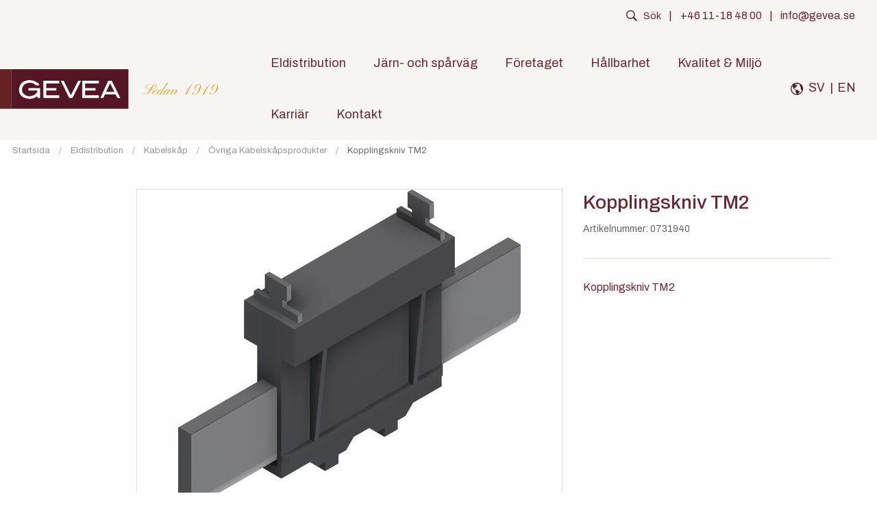

--- FILE ---
content_type: text/html; charset=utf-8
request_url: https://gevea.se/eldistribution/kabelskap/ovriga-kabelskapsprodukter/kopplingskniv-tm2
body_size: 6511
content:
<!DOCTYPE html>
<html>
<head>
    
<meta charset="utf-8" />
<meta name="viewport" content="width=device-width, initial-scale=1.0" />
<title>Kopplingskniv TM2 Gevea</title>
<link rel="stylesheet" type="text/css" href="/ui/css/site.min.css?v=f-TpLG3SrRNTZKy6dxdqAkLZnQw81U-tm66_wY_Rli0" />
    <link rel="apple-touch-icon" href="/storage/1076FBF3D0B405EA1E2138BB08D3EB760E754C741906759A4FF7F95308D3D4C8/fa7ec5a79dda4a2fa9547f6f6fc27005/104-109-1-png.Png/media/2ab4029971e24fc39b9737d0c11fac4b/GeveaFavicon.png" type="" />
    <link rel="icon" href="/storage/1076FBF3D0B405EA1E2138BB08D3EB760E754C741906759A4FF7F95308D3D4C8/fa7ec5a79dda4a2fa9547f6f6fc27005/104-109-1-png.Png/media/2ab4029971e24fc39b9737d0c11fac4b/GeveaFavicon.png" type="image/png" />
    <link rel="icon" href="/storage/8919CEF63B79EBD94691B1C6288F6FF1DD6E98CCDA1794C83E88DF81F35E0C44/fa7ec5a79dda4a2fa9547f6f6fc27005/92-96-1-png.Png/media/2ab4029971e24fc39b9737d0c11fac4b/GeveaFavicon.png" type="image/png" />
    <link rel="icon" href="/storage/E57AB2B3EAEB0C624C00210A7FF5564EAE95428848C04A2BECA0AD2A211372DF/fa7ec5a79dda4a2fa9547f6f6fc27005/31-32-1-png.Png/media/2ab4029971e24fc39b9737d0c11fac4b/GeveaFavicon.png" type="image/png" />
    <link rel="icon" href="/storage/6EBD5FABBE65E5D6FC78E62129916FB63081BD4CD5E269A7F34830FFB0A5C94E/fa7ec5a79dda4a2fa9547f6f6fc27005/15-16-1-png.Png/media/2ab4029971e24fc39b9737d0c11fac4b/GeveaFavicon.png" type="image/png" />
    <link rel="shortcut icon" href="/storage/20E1C9A786A1B5E204701DFFCAC9D25E8217C120FC542F6519EAE74F444036E8/fa7ec5a79dda4a2fa9547f6f6fc27005/15-16-1-png.Icon/media/2ab4029971e24fc39b9737d0c11fac4b/GeveaFavicon.ico" type="" />
    <meta name="description" content="Kopplingskniv TM2" />

    <link rel="canonical" href="https://www.gevea.se/eldistribution/kabelskap/ovriga-kabelskapsprodukter/kopplingskniv-tm2" />

    <meta name="robots" content="index,follow" />
    <meta name="generator" content="Litium" />
    <meta property="og:title" content="Kopplingskniv TM2" />
    <meta property="og:type" content="website" />
    <meta property="og:image" content="https://gevea.se/storage/0BFF4A1FEEA9A0EB7FD669B67287FC05B8271C8B73893F4CA6803697BEF49976/19eac2615bee41118c2b2e1ba371d814/jpg/media/21f4293ee23241518f33ba2d13393170/0731940.jpg" />
    <meta property="og:image:secure_url" content="https://gevea.se/storage/0BFF4A1FEEA9A0EB7FD669B67287FC05B8271C8B73893F4CA6803697BEF49976/19eac2615bee41118c2b2e1ba371d814/jpg/media/21f4293ee23241518f33ba2d13393170/0731940.jpg" />
    <meta property="og:image" content="https://gevea.se/storage/EFD62A7385098605A6CCC3B02F57B69954F42DE5A991D6C90AFC7735604E14F3/a8460208f98a4fe88f6100b35f86dd09/svg/media/67a29c418feb478285e885705bf25bdc/gevea-logo-1919.svg" />
    <meta property="og:image:secure_url" content="https://gevea.se/storage/EFD62A7385098605A6CCC3B02F57B69954F42DE5A991D6C90AFC7735604E14F3/a8460208f98a4fe88f6100b35f86dd09/svg/media/67a29c418feb478285e885705bf25bdc/gevea-logo-1919.svg" />
    <meta property="og:url" content="https://gevea.se/eldistribution/kabelskap/ovriga-kabelskapsprodukter/kopplingskniv-tm2" />
    <meta property="og:description" content="Kopplingskniv TM2" />
    <meta property="og:locale" content="sv_SE" />
    <meta property="og:site_name" content="Gevea" />


    
    
<script type="text/javascript">
    window.localStorage.setItem('requestVerificationToken', 'CfDJ8Ax-gSsTiI5Ej7qNEwr6PvRjxCoHsQL09F2TVCKUMBGz5p0uIKzWuadhDR-FJ2tFvVxgMDBJM2xXdsqfQH90Pgmm3LvtX-6x4YtmRmRhwF11qy3wQ9ZQxf6VUZOv-WykHehOMgHr5aNGnk6Ob84XX0A');
    window.__litium = window.__litium || {};
    window.__litium.requestContext = {"channelSystemId":"eeef28a1-aee9-4b2c-838a-3f2fb44c65d2","currentPageSystemId":"c7b0dc33-d2f7-487d-a700-9adf21dc1583","productCategorySystemId":"a0032041-4bde-4ea9-97ac-bdc5627ea2dc"};
    window.__litium.preloadState = window.__litium.preloadState || {};
    window.__litium.preloadState.cart = {"orderTotal":"0 SEK","quantity":"0","orderRows":[],"discount":"0 SEK","deliveryCost":"0 SEK","paymentCost":"0 SEK","grandTotal":"0 SEK","vat":"0 SEK","systemId":"00000000-0000-0000-0000-000000000000"};
    window.__litium.preloadState.navigation = {"contentLinks":[{"name":"Eldistribution","url":"/eldistribution","disabled":false,"isSelected":false,"links":[]},{"name":"Järn- och spårväg","url":"/jarn-ochsparvag","disabled":false,"isSelected":false,"links":[]},{"name":"Företaget","url":"/foretaget","disabled":false,"isSelected":false,"links":[]},{"name":"Hållbarhet","url":"/hallbarhet","disabled":false,"isSelected":false,"links":[]},{"name":"Kvalitet & Miljö","url":"/kvalitet_miljo","disabled":false,"isSelected":false,"links":[]},{"name":"Karriär","url":"/karriar","disabled":false,"isSelected":false,"links":[]},{"name":"Kontakt","url":"/kontakt","disabled":false,"isSelected":false,"links":[]}]};
    window.__litium.constants = {
        role: {
            approver: "Ordergodkannare",
            buyer: "Orderlaggare",
        },
        countries: [{"text":"Sverige","value":"SE","selected":false}],
        checkoutMode: {
            privateCustomers: 2,
            companyCustomers: 4,
            both: 1
        }
    };
    window.__litium.quickSearchUrl = "/sokresultat";
    window.__litium.translation = {"facet.header.categories":"Kategorier","general.save":"Spara","tooltip.addedtocart":"Produkten har lagts i varukorgen","checkout.customerinfo.businesscustomer":"Företagskund?","checkout.customerinfo.personalnumber":"Personnummer","checkout.customerinfo.title":"Kunduppgifter","mypage.address.postnumber":"Postnummer","checkout.delivery.title":"Leveranssätt","validation.phone":"Telefon","checkout.order.deliverycost":"Leveranskostnad","general.cancel":"Avbryt","checkout.cart.header.price":"Pris","mypage.person.role.approver":"Ordergodkännare","validation.unique":"Värdet är inte unikt","mypage.address.address":"Adress","checkout.customerinfo.country.placeholder":"Välj ett land","mypage.address.country":"Land","mypage.address.title":"Adresser","mypage.address.phonenumber":"Telefon","checkout.order.productstotal":"Produkter","validation.email":"E-posten är inte giltig","facet.header.filter":"Filtrera","checkout.customerinfo.country":"Land","mypage.person.addtitle":"Lägg till","checkout.cart.compaignprice":"Kampanjpris","checkout.customerinfo.personalnumberfirstpart":"Personnummer","checkout.order.paymentcost":"Avgift","mypage.person.role.buyer":"Orderläggare","checkout.order.title":"Din order","search.yourfilter":"Dina filter","checkout.usecampaigncode":"Använd","mypage.address.city":"Stad","checkout.customerinfo.firstname":"Förnamn","general.search":"Sök","mypage.login.title":"Inloggningsuppgifter","checkout.customerinfo.clicktologin":"Klicka för att logga in. ","validation.invalidusername":"Användarnamnet är inte giltigt","checkout.customerinfo.city":"Land","checkout.customerinfo.reference":"Referens","checkout.customerinfo.privatecustomer":"Privatkund","mypage.address.addtitle":"Lägg till","checkout.customerinfo.phonenumber":"Telefon","checkout.customerinfo.signupandlogin":"Registrera dig och logga in","mypage.person.lastname":"Efternamn","checkout.cart.header.total":"Total","mypage.person.subtitle":"Personer i företaget","validation.checkrequired":"Vänligen acceptera villkoren.","checkout.customerinfo.cellphone":"Telefon","checkout.terms.acceptTermsOfCondition":"Jag har läst och accepterar","validation.emailinused":"Denna e-post finns redan registrerad, försök med en annan.","checkout.customerinfo.email":"E-post","mypage.person.phone":"Telefon","checkout.terms.link":"villkoren","checkout.order.vat":"Moms","checkout.cart.header.quantity":"Antal","mypage.person.add":"Lägg till","checkout.customerinfo.personalnumbersecondpart":" ","checkout.customerinfo.showAlternativeAddress":"Alternativ leveransadress","mypage.person.title":"Personer","checkout.order.grandTotal":"Totalt ink moms","checkout.payment.title":"Betalsätt","general.ok":"OK","mypage.person.role":"Roll","checkout.customerinfo.zipcode":"Postnummer","validation.required":"Obligatoriskt","checkout.order.total":"Totalt","checkout.customerinfo.existingcustomer":"Redan kund? ","general.select":"Välj","mypage.person.firstname":"Förnamn","filter.showless":"Visa mindre","mypage.order.title":"Ordrar","checkout.title":"Kassa","mypage.person.edittitle":"Ändra","minicart.total":"Totalt","checkout.terms.acceptterms":"Jag har läst och accepterar","checkout.cart.empty":"Din varukorg är tom","mypage.info.title":"Mina uppgifter","minicart.numberofproduct":"produkter","general.remove":"Ta bort","checkout.cart.title":"Varukorg","checkout.order.discount":"Rabatt","validation.personalnumber":"Personnummer","checkout.cart.total":"Totalt","checkout.customerinfo.careof":"c/o","checkout.customerinfo.address":"Adress","checkout.campaigncode":"Kampanjkod","checkout.order.message":"Meddelande till kundtjänst","checkout.customerinfo.companyaddress.placeholder":"Välj en adress","mypage.address.add":"Lägg till","mypage.address.subtitle":"Adresser","tooltip.reordered":"Produkterna har lagts i varukorgen.","mypage.person.name":"Namn","tooltip.approvedorder":"Godkänn order","checkout.customerinfo.lastname":"Efternamn","minicart.checkout":"Kassa","facet.header.sortCriteria":"Sortera","checkout.customerinfo.companyname":"Företagsnamn","checkout.placeorder":"Bekräfta","mypage.address.edittitle":"Ändra","mypage.person.email":"E-post","checkout.login.to.placeorder":"Logga in för att lägga order","filter.showmore":"Visa mer"};
</script>
    <link rel="preconnect" href="https://fonts.googleapis.com">
    <link rel="preconnect" href="https://fonts.gstatic.com" crossorigin>
    <link href="https://fonts.googleapis.com/css2?family=Archivo:wght@400;500&family=Encode+Sans:wght@700&display=swap" rel="stylesheet">
</head>
<body>
    
        

<header id="header" role="banner" class="header">
    <div class="header__info">
        <div id="quickSearch"></div>
        <p class="headerinfo__seperator">|</p>
        <p>+46 11-18 48 00</p>
        <p class="headerinfo__seperator">|</p>
        <p>info@gevea.se</p>
    </div>
    <div class="header__row compact-header header__row--one-row">
        <a href="/" class="header__logo">
            <img src="/storage/EFD62A7385098605A6CCC3B02F57B69954F42DE5A991D6C90AFC7735604E14F3/a8460208f98a4fe88f6100b35f86dd09/svg/media/67a29c418feb478285e885705bf25bdc/gevea-logo-1919.svg" />
        </a>
        <div class="header__components">
            
            <div class="header__language">
            <img src="../../../ui/images/globe.svg" class="language__image" />
            <a href="https://www.gevea.se/">SV</a>
            <p class="language__seperator"> | </p>
            <a href="https://www.gevea.com/">EN</a>
            </div>
        </div>
        <div class="header__break"></div>
        <nav role="navigation" class="navbar" id="navbar"></nav>
    </div>
</header>
        
    <nav class="breadcrumbs-container--hide-on-mobile">
        <ul class="breadcrumbs">
                <li class="breadcrumbs__item " >
                    <a class="breadcrumbs__link" href="/">Startsida</a>
                </li>
                <li class="breadcrumbs__item " >
                    <a class="breadcrumbs__link" href="/eldistribution">Eldistribution</a>
                </li>
                <li class="breadcrumbs__item " >
                    <a class="breadcrumbs__link" href="/eldistribution/kabelskap">Kabelsk&#xE5;p </a>
                </li>
                <li class="breadcrumbs__item " >
                    <a class="breadcrumbs__link" href="/eldistribution/kabelskap/ovriga-kabelskapsprodukter">&#xD6;vriga kabelsk&#xE5;psprodukter</a>
                </li>
                <li class="breadcrumbs__item " >
                    <a class="breadcrumbs__link" href="/eldistribution/kabelskap/ovriga-kabelskapsprodukter/kopplingskniv-tm2">Kopplingskniv TM2</a>
                </li>
        </ul>
    </nav>

    <main class="main-content">
        
<div class="row">
    <div class="small-12 columns">
        <div class="row-inner product" itemscope itemtype="http://schema.org/Product">
            <div class="small-12 large-11 product-detail--centered columns">
                <div class="row-inner">
                    <div class="small-12 medium-8 columns">

                        
<section id="lightBoxImages">
    <a hidden data-src="/storage/0BFF4A1FEEA9A0EB7FD669B67287FC05B8271C8B73893F4CA6803697BEF49976/19eac2615bee41118c2b2e1ba371d814/jpg/media/21f4293ee23241518f33ba2d13393170/0731940.jpg">
        <img class="product-detail__image--main" itemprop="image" src="/storage/4CC07EF08D894FBD55C44DFB386291E63FC9EAB89D62E90CC5C08E807DF834F0/19eac2615bee41118c2b2e1ba371d814/500-471-0-jpg.Jpeg/media/21f4293ee23241518f33ba2d13393170/0731940.jpeg" />
    </a>
</section>


                    </div>
                    <div class="small-12 medium-4 columns">
                        <div class="product-detail">
                            <hgroup>
                                <h1 class="product-detail__name" itemprop="name">
                                    Kopplingskniv TM2
                                </h1>
                            </hgroup>

                            <div class="product-detail__article-number">
                                Artikelnummer:
                                0731940
                            </div>

                            <hr />

                                <div itemprop="description" class="product-detail__description">
                                    Kopplingskniv TM2
                                </div>

                            <div class="product-detail__social-share">
                                 
                            </div>
                        </div>
                    </div>
                </div>
                <div class="row-inner">
                    <div class="small-12 columns">
                        
<div class="row-inner">
    <div class="small-12 columns product-info__container">
        <section class="tab">
                <input type="radio" class="tab__radio" id="product-information" name="tab-radio" checked/>
                <input type="radio" class="tab__radio" id="product-specification" name="tab-radio"  />
            <div class="tab-mobile-container">
                <nav class="tab__header-container">
                        <label class="tab__header" for="product-information"> Varianter </label>
                        <label class="tab__header" for="product-specification"> Specifikation </label>
                </nav>
            </div>
            <section class="tab__content-container">
                    <div class="tab__content tab__content--small-padding">
                        <div class="technicalfields-title">
                            <div class="technicalfields-list-element">
                                Artikelnummer

                            </div>
                            <div class="technicalfields-list-element">
                                Namn

                            </div>
                                <div class="technicalfields-list-element">
                                    M&#xE4;rkstr&#xF6;m (A)
                                </div>
                                <div class="technicalfields-list-element">
                                    M&#xE4;rksp&#xE4;nning (V)
                                </div>
                                <div class="technicalfields-list-element">
                                    Korttidsstr&#xF6;m (kA)
                                </div>
                                <div class="technicalfields-list-element">
                                    Isolationssp&#xE4;nning (V)
                                </div>
                                <div class="technicalfields-list-element">
                                    IP-Klass
                                </div>
                        </div>


<a href="/eldistribution/kabelskap/ovriga-kabelskapsprodukter/kopplingskniv-tm2" itemprop="url">
    <div class="technicalfields-title-value">
        <div class="technicalfields-value-list-element"> 
            0731940
        </div>
        <div class="technicalfields-value-list-element">
            Kopplingskniv TM2
        </div>

            <div class="technicalfields-value-list-element">
                -
            </div>
            <div class="technicalfields-value-list-element">
                -
            </div>
            <div class="technicalfields-value-list-element">
                -
            </div>
            <div class="technicalfields-value-list-element">
                -
            </div>
            <div class="technicalfields-value-list-element">
                *
            </div>
    </div>
</a>                    </div>
                    <div class="tab__content tab__content--small-padding">
                        <div class="row-inner">
                            <div class="small-12 medium-12 columns" data-equalizer-watch>


<div class="variant-specification-container">
    <div class="variant-specification-title">
        <div class="technicalspecification-list-element">
            Artikelnummer

        </div>
        <div class="technicalspecification-list-element">
            Namn

        </div>
            <div class="technicalspecification-list-element">
                M&#xE4;rkstr&#xF6;m (A)
            </div>
            <div class="technicalspecification-list-element">
                M&#xE4;rksp&#xE4;nning (V)
            </div>
            <div class="technicalspecification-list-element">
                Korttidsstr&#xF6;m (kA)
            </div>
            <div class="technicalspecification-list-element">
                Isolationssp&#xE4;nning (V)
            </div>
            <div class="technicalspecification-list-element">
                IP-Klass
            </div>
            <div class="technicalspecification-list-element">
                Kategori
            </div>
            <div class="technicalspecification-list-element">
                H&#xF6;jd (mm)
            </div>
            <div class="technicalspecification-list-element">
                Bredd
            </div>
            <div class="technicalspecification-list-element">
                Djup (mm)
            </div>
            <div class="technicalspecification-list-element">
                Antal moduler
            </div>
            <div class="technicalspecification-list-element">
                Anslutningsbar area (mm2)
            </div>
    </div>
    <div class="variant-specification-data">
        <div class="technicalspecification-value-list-element"> 
            0731940
        </div>
        <div class="technicalspecification-value-list-element">
            Kopplingskniv TM2
        </div>

            <div class="technicalspecification-value-list-element">
                -
            </div>
            <div class="technicalspecification-value-list-element">
                -
            </div>
            <div class="technicalspecification-value-list-element">
                -
            </div>
            <div class="technicalspecification-value-list-element">
                -
            </div>
            <div class="technicalspecification-value-list-element">
                *
            </div>
            <div class="technicalspecification-value-list-element">
                *
            </div>
            <div class="technicalspecification-value-list-element">
                -
            </div>
            <div class="technicalspecification-value-list-element">
                -
            </div>
            <div class="technicalspecification-value-list-element">
                -
            </div>
            <div class="technicalspecification-value-list-element">
                -
            </div>
            <div class="technicalspecification-value-list-element">
                -
            </div>
    </div>
</div>
                            </div>
                        </div>
                    </div>
            </section>
        </section>
    </div>
</div>

                    </div>
                </div>
            </div>
        </div>

        


        


        

    </div>
</div>
    </main>
        <footer class="footer">
    <div class="footer__container">
                <div>
                    <hr class="line_over" />
                    <h3 class="footer__header">F&#xF6;retagsuppgifter</h3>
                        <p><p><b>AB Gevea</b></p>

<p>Box 12043</p>

<p>SE-600 12</p>

<p>&nbsp;</p>

<p><b>Bes&ouml;ksadress / Leveransadress</b></p>

<p>Vagngatan 9&nbsp;</p>

<p>603 63 Norrk&ouml;ping</p>

<p>&nbsp;</p>

<p><b>V&auml;xel:</b> +46 11 - 18 48 00</p>

<p>&nbsp;</p>

<p><b>E-post:</b> info@gevea.se</p>
</p>
                    <hr class="line_under" />
                </div>
                <div>
                    <hr class="line_over" />
                    <h3 class="footer__header">Sidor</h3>
                            <p><a class="footer__link" href="/foretaget">F&#xF6;retaget</a></p>
                            <p><a class="footer__link" href="/hallbarhet">H&#xE5;llbarhet</a></p>
                            <p><a class="footer__link" href="/karriar">Karri&#xE4;r</a></p>
                            <p><a class="footer__link" href="/kontakt">Kontakt</a></p>
                            <p><a class="footer__link" href="/kvalitet_miljo">Kvalitet &amp; Milj&#xF6;</a></p>
                    <hr class="line_under" />
                </div>
                <div>
                    <hr class="line_over" />
                    <h3 class="footer__header">Nyheter</h3>
                            <p><a class="footer__link" href="/nyheter">Nyheter</a></p>
                    <hr class="line_under" />
                </div>
    <div>
        <hr class="line_over" />
        <a target="_blank" href="https://www.linkedin.com/company/gevea-ab/">
            <img src="../../../ui/images/linkedin.svg" class="linkedin_icon" /> Gevea p&#xE5; LinkedIn
        </a>
    </div>
    </div>    
    <div class="footer__bottom">
        <hr />
        <p>&copy; 2021 AB GEVEA &nbsp;&nbsp;|&nbsp;&nbsp; Certifierad enligt ISO 9001:2015</p>
        <p>
            Korta ledtider
            &nbsp;&nbsp;|&nbsp;&nbsp;
            Egen produktion
            &nbsp;&nbsp;|&nbsp;&nbsp;
            En del av Addtech Group
        </p>
    </div>
</footer>
    <div id="globalNotification"></div>
    
    
<script type="module" src="/ui/es6/app.68a4ff0b37e8298d658c.js"></script>
<script nomodule src="/ui/es5/app.9773d2024c1cc80d32e3.js"></script>


</body>
</html>


--- FILE ---
content_type: image/svg+xml
request_url: https://gevea.se/storage/EFD62A7385098605A6CCC3B02F57B69954F42DE5A991D6C90AFC7735604E14F3/a8460208f98a4fe88f6100b35f86dd09/svg/media/67a29c418feb478285e885705bf25bdc/gevea-logo-1919.svg
body_size: 10734
content:
<svg xmlns="http://www.w3.org/2000/svg" xmlns:xlink="http://www.w3.org/1999/xlink" width="317.547" height="57.781" viewBox="0 0 317.547 57.781">
  <defs>
    <clipPath id="clip-path">
      <rect id="Rectangle_9" data-name="Rectangle 9" width="170.624" height="57.779" fill="none"/>
    </clipPath>
  </defs>
  <g id="Group_29219" data-name="Group 29219" transform="translate(-5431 116.781)">
    <g id="gevea-logo" transform="translate(5431 -160.781)">
      <rect id="Rectangle_8" data-name="Rectangle 8" width="170.626" height="57.779" transform="translate(16.258 44)" fill="#541622"/>
      <g id="Group_3" data-name="Group 3" transform="translate(16.258 44.002)">
        <g id="Group_2" data-name="Group 2" clip-path="url(#clip-path)">
          <path id="Path_1" data-name="Path 1" d="M546.979,70.911l12.469-25.26h-4.2s-6.993,14.059-10.6,21.124c-.956-1.92-1.818-3.65-2.678-5.379s-1.729-3.477-2.595-5.217c-.879-1.764-1.743-3.535-2.643-5.288-.881-1.717-2.609-5.24-2.609-5.24h-4.287l12.565,25.26Z" transform="translate(-457.752 -28.738)" fill="#fff" fill-rule="evenodd"/>
          <path id="Path_2" data-name="Path 2" d="M567.288,70.912l2.414-5.226,15.641.03,2.61,5.2h4.159l-12.49-25.26h-5.182l-11.4,25.26Zm9.927-21.769,6.263,12.633H571.512Z" transform="translate(-433.256 -28.737)" fill="#fff" fill-rule="evenodd"/>
          <path id="Path_3" data-name="Path 3" d="M571.967,70.911l.005-3.926s-6.684,0-9.958,0l-9.9-.005V59.86l15.281-.014-.021-3.564h-15.26v-6.6h19.8V45.651H547.887V70.914l24.08,0" transform="translate(-444.438 -28.738)" fill="#fff" fill-rule="evenodd"/>
          <path id="Path_4" data-name="Path 4" d="M538.576,70.911l-.024-3.975H519.609V59.846l14.706-.012V56.282H519.628v-6.59h18.948c.007-1.338-.035-4.041-.035-4.041h-23.2l.019,25.26Z" transform="translate(-468.456 -28.738)" fill="#fff" fill-rule="evenodd"/>
          <path id="Path_5" data-name="Path 5" d="M495.621,63.88a12.694,12.694,0,0,0,6.319,6.687,18.368,18.368,0,0,0,8.3,1.936,16.126,16.126,0,0,0,6.121-1.006,24.1,24.1,0,0,0,4.1-2.117c.3-.191.581-.474,1.027-.417a16.717,16.717,0,0,1,.8,2.346h3.2V56.68H508.6v3.564h13.093a2.01,2.01,0,0,1-.05,1.183,8.488,8.488,0,0,1-2.205,3.537,13.038,13.038,0,0,1-6.147,3.276,11.729,11.729,0,0,1-10.366-2.012,8.37,8.37,0,0,1-3.495-8.163,9.525,9.525,0,0,1,5.2-7.574,12.688,12.688,0,0,1,8.641-1.274,9.985,9.985,0,0,1,5.568,2.946,1.857,1.857,0,0,0,.615.575h5.1a1.069,1.069,0,0,0-.228-.819,9.558,9.558,0,0,0-2.758-3.151,18.861,18.861,0,0,0-10.333-3.617,17.736,17.736,0,0,0-7.7,1.3,13,13,0,0,0-7.475,7.033,15.061,15.061,0,0,0-.982,8.112,8.96,8.96,0,0,0,.547,2.282" transform="translate(-483.52 -29.135)" fill="#fff" fill-rule="evenodd"/>
        </g>
      </g>
      <rect id="Rectangle_10" data-name="Rectangle 10" width="16.258" height="57.779" transform="translate(0 44.002)" fill="#642224"/>
    </g>
    <path id="since-1919" d="M.29,17.131a.509.509,0,0,1-.183.4.672.672,0,0,1-.462.161.9.9,0,0,1-.462-.107v.054a.97.97,0,0,0,.537.806,2.515,2.515,0,0,0,1.316.322A3.787,3.787,0,0,0,2.476,18.5a4.933,4.933,0,0,0,1.241-.736,7.616,7.616,0,0,0,1.1-1.1q.521-.634,1-1.354t.945-1.5L7.938,11.91a8.877,8.877,0,0,1-4.222-1.031A2.638,2.638,0,0,1,2.138,8.387a3.069,3.069,0,0,1,.7-1.767A5.91,5.91,0,0,1,4.512,5.207,10.336,10.336,0,0,1,9.722,3.95a4.349,4.349,0,0,1,1.826.29q.161.086.161.145t-.1.059a.778.778,0,0,1-.172-.016q-.07-.016-.285-.059a6.636,6.636,0,0,0-1.5-.172,9.117,9.117,0,0,0-1.584.145,9.663,9.663,0,0,0-1.574.414,7.985,7.985,0,0,0-1.4.655,5.75,5.75,0,0,0-1.133.87,3.514,3.514,0,0,0-1.1,2.31,2.222,2.222,0,0,0,1.225,1.966A7.5,7.5,0,0,0,8.11,11.642q3.728-5.887,6.821-7.251a4.611,4.611,0,0,1,1.815-.44q1.59,0,1.525,1.332a4.6,4.6,0,0,1-1.235,2.546,11.55,11.55,0,0,1-5.07,3.459,10.388,10.388,0,0,1-2.245.548L8.486,13.672Q5.6,17.861,2.922,18.753a4.886,4.886,0,0,1-1.547.269,5.158,5.158,0,0,1-1.2-.113A2.624,2.624,0,0,1-.6,18.592a1.222,1.222,0,0,1-.645-1.042A.81.81,0,0,1-.58,16.7a1.413,1.413,0,0,1,.344-.043.628.628,0,0,1,.349.118A.4.4,0,0,1,.29,17.131Zm9.636-5.6a10.736,10.736,0,0,0,5.393-2.6A8.244,8.244,0,0,0,17.359,6.41q.677-1.407.107-1.977a.972.972,0,0,0-.725-.2,2.608,2.608,0,0,0-1.208.419A7.242,7.242,0,0,0,14.072,5.83a26.817,26.817,0,0,0-3.384,4.522Q10.065,11.309,9.926,11.534Zm6.7,6.542a7.211,7.211,0,0,1-1.466.709,4.5,4.5,0,0,1-1.5.279,3.1,3.1,0,0,1-1.08-.145,1.6,1.6,0,0,1-.607-.4q-1.01-1.1.011-3.233a5.225,5.225,0,0,1,1.332-1.724,10.147,10.147,0,0,1,1.568-1.166,4.982,4.982,0,0,1,2.46-.752q1.139,0,1.192.709.075,1.149-2.793,2.5a24.072,24.072,0,0,1-2.653,1.021,3.488,3.488,0,0,0-.634,1.681,1.124,1.124,0,0,0,.338.924,1.541,1.541,0,0,0,.988.274,4.086,4.086,0,0,0,1.407-.279,7.092,7.092,0,0,0,1.418-.709,8.545,8.545,0,0,0,1.2-.935q.537-.5.951-.967t.677-.8a3.959,3.959,0,0,1,.36-.424l.226.183a3.655,3.655,0,0,0-.424.483q-.285.365-.72.833t-1,.983A9.217,9.217,0,0,1,16.629,18.076ZM13.342,15.5q3.244-1.139,4.179-2.267a1.16,1.16,0,0,0,.312-.73q0-.6-.559-.6-.988,0-2.471,1.729A19.12,19.12,0,0,0,13.342,15.5Zm10.484.58q-2.632,2.943-4.189,2.943a1.225,1.225,0,0,1-1.364-1.407,4.752,4.752,0,0,1,1.343-3.158q2.417-2.814,5.1-2.814a1.42,1.42,0,0,1,1.192.494.519.519,0,0,1,.118.3,1.707,1.707,0,0,1-.005.177.659.659,0,0,0-.005.091l5.328-7.648L33.6,1.866a1.877,1.877,0,0,0,.741.172,5.471,5.471,0,0,0,.623-.032L24.761,16.314q-.623.838-.94,1.327a1.592,1.592,0,0,0-.317.773q0,.285.269.285a4.171,4.171,0,0,0,2.363-.967,14.976,14.976,0,0,0,2.653-2.643q.269-.344.376-.451l.236.183q-.118.118-.414.473t-.73.816q-.435.462-.978.978a10.071,10.071,0,0,1-1.155.945,4.41,4.41,0,0,1-2.444.988q-1.058,0-1.047-.693a4.578,4.578,0,0,1,1.278-2.208Zm-3.115-.9a5.426,5.426,0,0,0-1.536,2.986.475.475,0,0,0,.537.537,4.8,4.8,0,0,0,2.664-1.558l.881-.849A10.707,10.707,0,0,0,24.5,14.854l.956-1.364a1.97,1.97,0,0,0,.247-.849.55.55,0,0,0-.258-.51,1.024,1.024,0,0,0-.537-.156,1.827,1.827,0,0,0-.7.188,5.24,5.24,0,0,0-.961.585A14.968,14.968,0,0,0,20.711,15.176Zm12.665,3.846q-1.074,0-1.074-.666a2.507,2.507,0,0,1,.623-1.375l.677-.859-.107-.043a8.427,8.427,0,0,1-3.405,2.793,2.418,2.418,0,0,1-.763.15Q28,19.021,28,17.614a4.736,4.736,0,0,1,1.321-3.158,7.468,7.468,0,0,1,3.932-2.7,5.275,5.275,0,0,1,1.01-.118,2.908,2.908,0,0,1,.661.059,1.566,1.566,0,0,1,.424.167.714.714,0,0,1,.387.607,1.82,1.82,0,0,1-.129.682l1.053-1.3a1.9,1.9,0,0,0,.537.086,6.76,6.76,0,0,0,.913-.043l-3.62,4.361A4.51,4.51,0,0,0,33.2,18.377q0,.344.408.344a2.282,2.282,0,0,0,.94-.247,6.217,6.217,0,0,0,1.058-.634,10.782,10.782,0,0,0,1.026-.859q.5-.473.924-.924t.747-.838l.516-.58.226.183-.548.623Q35.406,19.021,33.376,19.021ZM30.4,15.154a5.332,5.332,0,0,0-1.515,3.008q0,.537.483.537,1.568,0,4.522-3.47l.9-1.085a3.183,3.183,0,0,0,.645-1.418.665.665,0,0,0-.752-.752q-1.021,0-2.933,1.74A14.925,14.925,0,0,0,30.4,15.154ZM39.134,18.8a3.552,3.552,0,0,0-.645-.054,4.145,4.145,0,0,0-1,.107l3.728-5.328a5.146,5.146,0,0,0,.72-1.16q.043-.354-.226-.354-.4,0-1.977,1.966l-.687.849a.146.146,0,0,1-.177-.048q-.091-.091-.048-.134.312-.333.7-.843t.822-.983Q41.4,11.642,42.1,11.642q1.182,0,.752,1.214a2.767,2.767,0,0,1-.376.666l-2.256,3.137.054.118a49.808,49.808,0,0,1,3.846-3.921A5.551,5.551,0,0,1,45.735,11.8a3.242,3.242,0,0,1,.87-.156,1.561,1.561,0,0,1,.58.1,1.15,1.15,0,0,1,.392.247.9.9,0,0,1,.274.671,2.484,2.484,0,0,1-.15.8,5.315,5.315,0,0,1-.489.967,22.173,22.173,0,0,1-2.428,3,4.894,4.894,0,0,0-.741.865.815.815,0,0,0-.032.188q0,.247.661.247a2.834,2.834,0,0,0,1.235-.274,6.513,6.513,0,0,0,1.128-.693,10.175,10.175,0,0,0,1.053-.918q.5-.5.9-.956t.666-.795q.269-.338.365-.446l.226.183q-.107.118-.387.473t-.693.816q-.414.462-.935.978a10.168,10.168,0,0,1-1.1.945,4.3,4.3,0,0,1-2.449.988,1.61,1.61,0,0,1-1.343-.483.557.557,0,0,1-.118-.354,2.162,2.162,0,0,1,.059-.467,2.712,2.712,0,0,1,.285-.671,12.035,12.035,0,0,1,1.434-1.912q.929-1.042,1.219-1.407t.462-.634A1.712,1.712,0,0,0,47,12.3q0-.387-.516-.387-1.063,0-3.513,2.406a37.924,37.924,0,0,0-2.836,3.169ZM69.3,4.251a3.35,3.35,0,0,1,.312-.446.3.3,0,0,1,.226-.1q.129,0,.129.161a1.507,1.507,0,0,1-.36.628q-.36.467-.865,1.273L67.59,7.656l-1.4,2.428-1.536,2.771L63.078,15.82l-1.536,2.986q-.1,0-.247-.011l-.666-.043q-.161-.011-.376-.011a2.944,2.944,0,0,0-.913.118l3.448-5.06,3.438-5.242q-2.342,2.406-3.207,3.121t-1.23.972a2.756,2.756,0,0,1-1.053.58q-.247,0-.247-.215t.365-.333l.226-.107a13.685,13.685,0,0,0,2.943-2.342l1.6-1.59L67.16,6.979A20.572,20.572,0,0,0,69.3,4.251Zm11.054,5.833q-2.438,2.8-4.533,2.8a2.925,2.925,0,0,1-2.181-.816A2.6,2.6,0,0,1,72.961,9.8a6.629,6.629,0,0,1,1.063-2.922A6.48,6.48,0,0,1,77.569,4.1a5,5,0,0,1,1.525-.226,3.719,3.719,0,0,1,1.472.279,2.576,2.576,0,0,1,1.063.816q1.225,1.59.29,4.963a14.516,14.516,0,0,1-3.126,5.758A10.97,10.97,0,0,1,75.378,18.4a6.032,6.032,0,0,1-2.7.623,3.6,3.6,0,0,1-2.2-.645,1.7,1.7,0,0,1-.816-1.364,1.018,1.018,0,0,1,.258-.655.7.7,0,0,1,.526-.258,1.124,1.124,0,0,1,.424.059.528.528,0,0,1,.209.156.556.556,0,0,1,.161.365.778.778,0,0,1-.145.44.814.814,0,0,0-.15.44.67.67,0,0,0,.15.43,1.536,1.536,0,0,0,.414.365,2.527,2.527,0,0,0,1.45.387,4.079,4.079,0,0,0,1.966-.612,7.9,7.9,0,0,0,2.063-1.74A18.413,18.413,0,0,0,80.352,10.084ZM75.636,12.63a3.342,3.342,0,0,0,1.37-.274,5.637,5.637,0,0,0,1.208-.741,7.953,7.953,0,0,0,1.117-1.085,8.8,8.8,0,0,0,.924-1.305A5.975,5.975,0,0,0,81.146,6.4Q81.211,4.605,80.1,4.3a3.361,3.361,0,0,0-.913-.107,2.421,2.421,0,0,0-1.144.328,5.841,5.841,0,0,0-1.187.865,8.8,8.8,0,0,0-1.1,1.235,10.945,10.945,0,0,0-.9,1.439q-1.525,2.933-.44,4.071A1.606,1.606,0,0,0,75.636,12.63ZM94.521,4.251a3.35,3.35,0,0,1,.312-.446.3.3,0,0,1,.226-.1q.129,0,.129.161a1.507,1.507,0,0,1-.36.628q-.36.467-.865,1.273L92.813,7.656l-1.4,2.428L89.88,12.855,88.3,15.82l-1.536,2.986q-.1,0-.247-.011l-.666-.043q-.161-.011-.376-.011a2.944,2.944,0,0,0-.913.118l3.448-5.06,3.438-5.242q-2.342,2.406-3.207,3.121t-1.23.972a2.756,2.756,0,0,1-1.053.58q-.247,0-.247-.215t.365-.333l.226-.107a13.685,13.685,0,0,0,2.943-2.342l1.6-1.59,1.536-1.665A20.572,20.572,0,0,0,94.521,4.251Zm11.054,5.833q-2.438,2.8-4.533,2.8a2.925,2.925,0,0,1-2.181-.816A2.6,2.6,0,0,1,98.184,9.8a6.629,6.629,0,0,1,1.063-2.922A6.48,6.48,0,0,1,102.792,4.1a5,5,0,0,1,1.525-.226,3.719,3.719,0,0,1,1.472.279,2.576,2.576,0,0,1,1.063.816q1.225,1.59.29,4.963a14.516,14.516,0,0,1-3.126,5.758A10.97,10.97,0,0,1,100.6,18.4a6.032,6.032,0,0,1-2.7.623,3.6,3.6,0,0,1-2.2-.645,1.7,1.7,0,0,1-.816-1.364,1.018,1.018,0,0,1,.258-.655.7.7,0,0,1,.526-.258,1.124,1.124,0,0,1,.424.059.528.528,0,0,1,.209.156.556.556,0,0,1,.161.365.778.778,0,0,1-.145.44.814.814,0,0,0-.15.44.67.67,0,0,0,.15.43,1.536,1.536,0,0,0,.414.365,2.527,2.527,0,0,0,1.45.387,4.079,4.079,0,0,0,1.966-.612,7.9,7.9,0,0,0,2.063-1.74A18.413,18.413,0,0,0,105.574,10.084Zm-4.716,2.546a3.342,3.342,0,0,0,1.37-.274,5.637,5.637,0,0,0,1.208-.741,7.953,7.953,0,0,0,1.117-1.085,8.8,8.8,0,0,0,.924-1.305,5.975,5.975,0,0,0,.892-2.825q.064-1.794-1.042-2.095a3.361,3.361,0,0,0-.913-.107,2.421,2.421,0,0,0-1.144.328,5.841,5.841,0,0,0-1.187.865,8.8,8.8,0,0,0-1.1,1.235,10.945,10.945,0,0,0-.9,1.439Q98.56,11,99.645,12.136A1.606,1.606,0,0,0,100.858,12.63Z" transform="translate(5641 -98.781)" fill="#d3a41c"/>
  </g>
</svg>


--- FILE ---
content_type: image/svg+xml
request_url: https://gevea.se/ui/images/globe.svg
body_size: 1877
content:
<svg xmlns="http://www.w3.org/2000/svg" width="17.875" height="17.875" viewBox="0 0 17.875 17.875">
  <path id="globe" d="M12.184,4.434A8.609,8.609,0,0,1,18.5,1.813a8.609,8.609,0,0,1,6.316,2.621,8.609,8.609,0,0,1,2.621,6.316,8.609,8.609,0,0,1-2.621,6.316A8.609,8.609,0,0,1,18.5,19.688a8.609,8.609,0,0,1-6.316-2.621A8.609,8.609,0,0,1,9.563,10.75,8.609,8.609,0,0,1,12.184,4.434Zm5.371,13.922.236-.473.236-.473a.806.806,0,0,0,.086-.365.478.478,0,0,0-.215-.365q-.688-.6-.988-.9a1.96,1.96,0,0,1-.258-.494q-.172-.408-.129-.494a3.608,3.608,0,0,0,.344-1.031q.129-.516-.559-.945a3.912,3.912,0,0,1-.6-.43q-.3-.258-.666-.559t-.58-.473q-.773-.559-.859-.816-.387-1.117-.43-1.2A2.708,2.708,0,0,1,12.7,8.15a4.067,4.067,0,0,1,.043-1.311q0-.3-.086-1.074a7.309,7.309,0,0,0-1.8,4.984,7.373,7.373,0,0,0,2.234,5.414A7.537,7.537,0,0,0,17.555,18.355Zm6.359-2.191a7.543,7.543,0,0,0,2.02-3.523l-.816-.086a3.569,3.569,0,0,1-.988-1.934q-.043-.387-.043-1.2A6.8,6.8,0,0,0,24,8.172,3.353,3.353,0,0,0,23.42,7.1a6.023,6.023,0,0,1-.58-.9q-.129-.3-.408-.9t-.451-.9a.493.493,0,0,1,.15.043.461.461,0,0,1,.15.086,3.621,3.621,0,0,1,.6-.086,7.153,7.153,0,0,0-3.266-1.246v.344l.172.387-.6.559L18.8,4.348l-.43-.43-.43-.516-.6-.215a8.01,8.01,0,0,0-1.934.559v.3a1.663,1.663,0,0,1,.473-.172,2.664,2.664,0,0,0,.516-.172q.086-.043.688.387-.043.043-.473.408a1.825,1.825,0,0,0-.473.494q0,.043.15.193t.15.236q0,.129-.021.365t-.021.365a11.139,11.139,0,0,1,.945-.9,1.192,1.192,0,0,1,.945.365,1.83,1.83,0,0,1,.645.752q.043.129-.172.365a6.813,6.813,0,0,1-.687.623q-.473.387-.559.473a2.764,2.764,0,0,1-.387.279,1.659,1.659,0,0,0-.43.365.374.374,0,0,0-.043.387q.43.859.215,1.031a.17.17,0,0,1-.215.021.535.535,0,0,1-.193-.15q-.064-.086-.172-.215t-.15-.172q-.258-.3-1.633-.3a2.176,2.176,0,0,0,.645,1.848q1.762,1.289,2.02,1.418a1.97,1.97,0,0,0,1.031,0q.773-.129.988.043a13.866,13.866,0,0,0,2.02,1.246,2.446,2.446,0,0,1,.859.58q.473.451.258.752a9.407,9.407,0,0,0-.6.988,2.553,2.553,0,0,1-.859,1.074,2.992,2.992,0,0,0-.9,1.246A7.613,7.613,0,0,0,23.914,16.164Z" transform="translate(-9.563 -1.813)" fill="#451924"/>
</svg>


--- FILE ---
content_type: application/javascript
request_url: https://gevea.se/ui/es6/277.dcc3cbff2a65b2883b75.js
body_size: 1158
content:
(self.webpackChunk=self.webpackChunk||[]).push([[277],{5277:(e,a,r)=>{"use strict";r.r(a),r.d(a,{default:()=>g});var t=r(7378),l=r(1403),s=r.n(l),c=(r(3082),r(4837)),n=r(8245),m=r(2352);function i(){return(i=Object.assign||function(e){for(var a=1;a<arguments.length;a++){var r=arguments[a];for(var t in r)Object.prototype.hasOwnProperty.call(r,t)&&(e[t]=r[t])}return e}).apply(this,arguments)}const o={content:{background:"none",padding:0,border:"none"},overlay:{background:"rgba(0, 0, 0, 0.8)",zIndex:2003}},u={showStatus:!1,showIndicators:!1,useKeyboardArrows:!0,thumbWidth:50,autoPlay:!1,autoFocus:!0},d=e=>e.map(((e,a)=>{if(!e||!e.props||!e.props.children)return;const r=e.props.children.find((e=>"img"===e.type));return r&&r.props&&r.props.src?t.createElement("div",{key:a,style:{backgroundImage:"url("+r.props.src+")"},className:"thumbnail__image"}):void 0})),g=e=>{const a=(0,n.I0)(),{visible:r,index:l}=(0,n.v9)((e=>e.lightboxImages)),g=(0,t.useCallback)((()=>a((0,m.$Z)(!1))),[a]),p=e=>{a((0,m.$Z)(!0)),a((0,m.At)(e))};return!e.images||e.images.length<1?t.createElement(t.Fragment,null):t.createElement(t.Fragment,null,t.createElement("div",{className:"row product-images"},t.createElement("div",{className:"small-12 large-10 columns large-order-1"},t.createElement("figure",{className:"product-detail__image-container"},t.createElement("a",{"data-src":e.images[0].src,itemProp:"url",onClick:()=>p(0),className:"product-image"},t.createElement("img",{className:"product-detail__image--main",itemProp:"image",src:e.thumbnails[0].src})))),t.createElement("div",{className:"small-12 large-2 columns medium-flex-dir-column"},t.createElement("div",{className:"row"},e.images.map(((a,r)=>r>0&&t.createElement("div",{className:"product-detail__image-container columns large-12",key:r},t.createElement("a",{"data-src":a.src,itemProp:"url",onClick:()=>p(r),className:"product-image"},t.createElement("img",{className:"product-detail__image--alter",itemProp:"image",src:e.thumbnails[r].src})))))))),t.createElement(s(),{ariaHideApp:!1,preventScroll:!0,isOpen:r,onRequestClose:g,style:o,shouldCloseOnOverlayClick:!1},t.createElement(c.lr,i({},u,{selectedItem:l,className:"light-box",renderThumbs:d}),e.images.map(((e,a)=>t.createElement("div",{key:`figure${a}`,className:"light-box__container"},t.createElement("button",{onClick:g,className:"light-box__close-btn"},"×"),t.createElement("img",{src:e.src,className:"light-box__image"})))))))}}}]);
//# sourceMappingURL=277.dcc3cbff2a65b2883b75.js.map